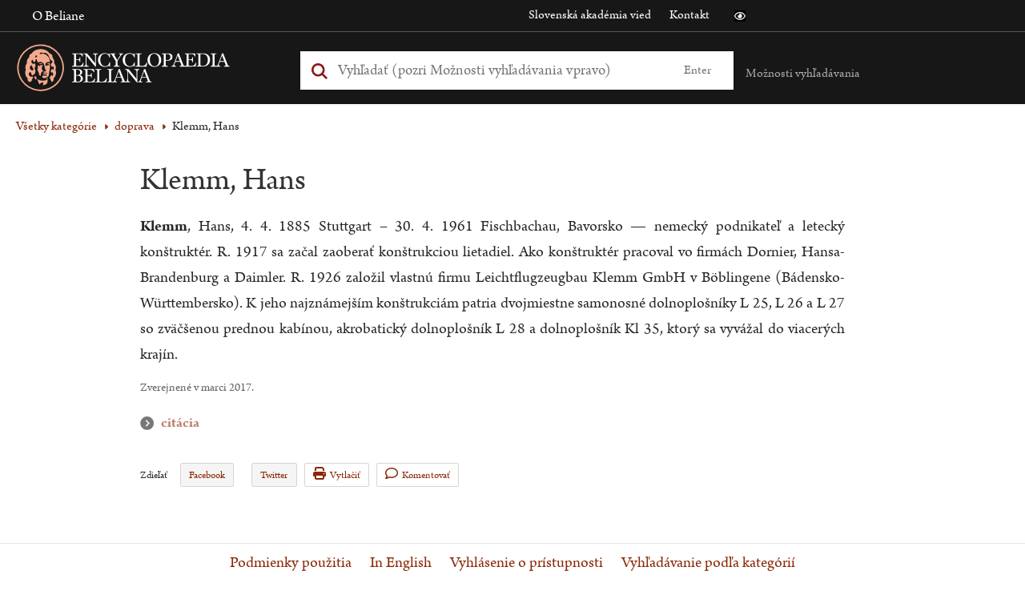

--- FILE ---
content_type: text/html; charset=UTF-8
request_url: https://beliana.sav.sk/heslo/klemm-hans
body_size: 7022
content:
<!DOCTYPE html>

  


<html lang="sk" dir="ltr" prefix="og: https://ogp.me/ns#">
<head>
  <meta charset="utf-8" />
<noscript><style>form.antibot * :not(.antibot-message) { display: none !important; }</style>
</noscript><meta name="description" content="Klemm, Hans, 4. 4. 1885 Stuttgart – 30. 4. 1961 Fischbachau, Bavorsko — nemecký podnikateľ a letecký konštruktér. R. 1917 sa začal zaoberať konštrukciou lietadiel." />
<link rel="canonical" href="https://beliana.sav.sk/heslo/klemm-hans" />
<meta property="og:site_name" content="Encyclopaedia Beliana" />
<meta property="og:url" content="https://beliana.sav.sk/heslo/klemm-hans" />
<meta property="og:title" content="Klemm, Hans" />
<meta property="og:description" content="Klemm, Hans, 4. 4. 1885 Stuttgart – 30. 4. 1961 Fischbachau, Bavorsko — nemecký podnikateľ a letecký konštruktér. R. 1917 sa začal zaoberať konštrukciou lietadiel." />
<meta name="Generator" content="Drupal 10 (https://www.drupal.org)" />
<meta name="MobileOptimized" content="width" />
<meta name="HandheldFriendly" content="true" />
<meta name="viewport" content="width=device-width, initial-scale=1.0" />
<script type="application/ld+json">{
    "@context": "https://schema.org",
    "@graph": [
        {
            "@type": "Article",
            "@id": "https://beliana.sav.sk/heslo/klemm-hans",
            "name": "Klemm, Hans",
            "headline": "Klemm, Hans",
            "about": "doprava",
            "description": "Klemm, Hans, 4. 4. 1885 Stuttgart – 30. 4. 1961 Fischbachau, Bavorsko — nemecký podnikateľ a letecký konštruktér. R. 1917 sa začal zaoberať konštrukciou lietadiel.",
            "datePublished": "2018-04-09T08:08:38+0200",
            "dateModified": "2018-04-09T08:08:38+0200",
            "isAccessibleForFree": "True",
            "publisher": {
                "@type": "Organization",
                "@id": "https://beliana.sav.sk/",
                "name": "Slovenská akadémia vied",
                "url": "https://www.sav.sk/"
            },
            "mainEntityOfPage": "https://beliana.sav.sk/heslo/klemm-hans"
        }
    ]
}</script>
<link rel="alternate" hreflang="x-default" href="https://beliana.sav.sk/heslo/klemm-hans" />
<link rel="icon" href="/themes/custom/bel/favicon.ico" type="image/vnd.microsoft.icon" />
<link rel="alternate" hreflang="sk" href="https://beliana.sav.sk/heslo/klemm-hans" />
<link rel="preconnect" href="//fonts.gstatic.com/" crossorigin />
<link rel="preload" as="style" href="//fonts.googleapis.com/css2?family=Open+Sans:wght@400;700&amp;display=swap" crossorigin />

  <title>Klemm, Hans | Encyclopaedia Beliana – slovenská všeobecná encyklopédia</title>
  <link rel="stylesheet" media="all" href="/sites/default/files/css/css_QrgSR-xn_lt1-2CFmxFKJuJUqPu1ELEqK6425nrPtak.css?delta=0&amp;language=sk&amp;theme=bel&amp;include=eJwlyUEOgDAIBMAPNfImqJvGZJEG2oO-3oNzHQNlMEzZeiTkzD2Vh-4VPXwSC3_cka68XrR6asHFtPAB7r4YEA" />
<link rel="stylesheet" media="all" href="/sites/default/files/css/css_mMt7sF8wNWOjQNd1HTQ8dcZ_39AjW1FJEnVrD1LIZ5g.css?delta=1&amp;language=sk&amp;theme=bel&amp;include=eJwlyUEOgDAIBMAPNfImqJvGZJEG2oO-3oNzHQNlMEzZeiTkzD2Vh-4VPXwSC3_cka68XrR6asHFtPAB7r4YEA" />
<link rel="stylesheet" media="print" href="/sites/default/files/css/css_rT46rr7xD1liqMF1u24BsgVHQtVzrGBdazlbs2rbu2U.css?delta=2&amp;language=sk&amp;theme=bel&amp;include=eJwlyUEOgDAIBMAPNfImqJvGZJEG2oO-3oNzHQNlMEzZeiTkzD2Vh-4VPXwSC3_cka68XrR6asHFtPAB7r4YEA" />

  <script type="application/json" data-drupal-selector="drupal-settings-json">{"path":{"baseUrl":"\/","pathPrefix":"","currentPath":"node\/3964","currentPathIsAdmin":false,"isFront":false,"currentLanguage":"sk"},"pluralDelimiter":"\u0003","suppressDeprecationErrors":true,"ajaxPageState":{"libraries":"eJxdiUkSAiEMAD_E8qYQIqCBTCWZQn291njz1kshzoUBH3H34RTHGh7KNzaWAnyhESj2CzdCiy7C9qdpSaW0RWtAUcpVzwM4wemCMg8mp99YohN4vClM8H6HZ0ZZt9GCvcxp5gJGH0umOGY","theme":"bel","theme_token":null},"ajaxTrustedUrl":{"form_action_p_pvdeGsVG5zNF_XLGPTvYSKCf43t8qZYSwcfZl2uzM":true},"mathjax":{"config_type":1,"config":{"HTML-CSS":{"preferredFont":"STIX","scale":100},"CommonHTML":{"scale":100},"SVG":{"font":"STIX-Web","scale":100}}},"beliana_search":{"alphabet":null},"user":{"uid":0,"permissionsHash":"7ed798596f8d966a87dd904f5a4bf1d62ac45e4b5abe795841ac15727633af54"}}</script>
<script src="/themes/custom/bel/assets/dist/js/wcag-tools/black-white-init.js?v=10.4.5" defer></script>
<script src="/sites/default/files/js/js_KSUHT-yHD-wESCZytfuqSkh5sctHMuJZbHI520PL6J0.js?scope=header&amp;delta=1&amp;language=sk&amp;theme=bel&amp;include=eJxdyEkSgCAMBdELMZwphAho5FsYC4-v5dLd606iMSnx5mdtJr71Zi69sygS6cdTaHD9OJmKN0DPX4aOLGFiZMcYEvO4DtJAl4GxHyombierK92R0ZdWHuEcLfY"></script>
<script src="/themes/custom/bel/assets/dist/js/accessible/jquery-accessible-menu.js?v=10.4.5" defer></script>
<script src="/themes/custom/bel/assets/dist/js/accessible/button-links.js?v=10.4.5" defer></script>
<script src="/themes/custom/bel/assets/dist/js/wcag-tools/wcag-tools.js?v=10.4.5" defer></script>

  <link rel="apple-touch-icon" sizes="180x180" href="/themes/custom/bel/assets/src/img/favicons/apple-touch-icon.png">
  <link rel="icon" type="image/png" sizes="32x32" href="/themes/custom/bel/assets/src/img/favicons/favicon-32x32.png">
  <link rel="icon" type="image/png" sizes="16x16" href="/themes/custom/bel/assets/src/img/favicons/favicon-16x16.png">
  <link rel="manifest" href="/themes/custom/bel/assets/src/img/favicons/site.webmanifest">
  <meta name="msapplication-TileColor" content="#da532c">
  <meta name="theme-color" content="#ffa587">
</head>
<body class="path-node page-node-type-word role--anonymous">
  <!-- Matomo -->
  <script type="text/javascript">
    var _paq = window._paq || [];
    /* tracker methods like "setCustomDimension" should be called before "trackPageView" */
    _paq.push(['trackPageView']);
    _paq.push(['enableLinkTracking']);
    (function () {
      var u = "//analytics.beliana.sav.sk/";
      _paq.push(['setTrackerUrl', u + 'matomo.php']);
      _paq.push(['setSiteId', 2]);
      // accurately measure the time spent in a visit
      _paq.push(['enableHeartBeatTimer', 5]);
      var d = document, g = d.createElement('script'), s = d.getElementsByTagName('script')[0];
      g.type = 'text/javascript';
      g.async = true;
      g.defer = true;
      g.src = u + 'matomo.js';
      s.parentNode.insertBefore(g, s);
    })();
  </script>
  <!-- End Matomo Code -->
  <div id="skip">
    <a href="#main-menu" class="visually-hidden focusable skip-link">
      Skip to main navigation
    </a>
  </div>
  
    <div class="dialog-off-canvas-main-canvas" data-off-canvas-main-canvas>
    

<div class="page-loader">
  <div class="loader-animation">
    <i class="fa fa-circle-o-notch fa-spin fa-2x fa-fw"></i>
  </div>
</div>

<div class="layout-container">
  <header id="header" class="header clearfix" role="banner" aria-label="Site header">
    <div class="header-top">
      <div class="container clearfix">
        <div class="sitename">
          Encyclopaedia Beliana
        </div>
        <div class="left">
            <div>
    <nav role="navigation" aria-labelledby="block-bel-main-menu-menu" class="nav-collapse clearfix nav-collapse-0 closed block-bel-main-menu" style="transition: max-height 284ms; position: relative;" aria-hidden="false">
            
  <h2 class="visually-hidden">Main navigation</h2>
  

        
              <ul>
              <li>
        <a href="https://beliana.sav.sk/o-internetovej-verzii-Encyclopaedie-Beliany" title="About online version of Encyclopaedia Beliana" data-drupal-link-system-path="node/28">O Beliane</a>
              </li>
        </ul>
  


  </nav>
<nav role="navigation" aria-labelledby="block-bel-mobile-menu-menu" id="block-bel-mobile-menu" class="nav-collapse clearfix nav-collapse-0 closed block-beliana-mobile-menu" style="transition: max-height 284ms; position: relative;" aria-hidden="false">
            
  <h2 class="visually-hidden">Mobile navigation</h2>
  

        
              <ul>
              <li>
        <a href="https://beliana.sav.sk/zakladne-moznosti-vyhladavania" data-drupal-link-system-path="node/3460">Základné možnosti vyhľadávania</a>
              </li>
          <li>
        <a href="https://beliana.sav.sk/o-internetovej-verzii-Encyclopaedie-Beliany" data-drupal-link-system-path="node/28">Encyclopaedia Beliana</a>
              </li>
          <li>
        <a href="http://www.encyclopaedia.sk" target="_blank">Encyklopedický ústav SAV</a>
              </li>
          <li>
        <a href="http://www.sav.sk" target="_blank">Slovenská akadémia vied</a>
              </li>
          <li>
        <a href="https://beliana.sav.sk/kontakt" data-drupal-link-system-path="node/27">Kontakt</a>
              </li>
        </ul>
  


  </nav>

  </div>

        </div>
        <div class="right">
            <div>
    <nav role="navigation" aria-labelledby="block-bel-links-menu" id="block-bel-links">
            
  <h2 class="visually-hidden" id="block-bel-links-menu">Odkazy</h2>
  

        
              <ul>
              <li>
        <a href="https://www.sav.sk" target="_blank">Slovenská akadémia vied</a>
              </li>
          <li>
        <a href="https://beliana.sav.sk/kontakt" data-drupal-link-system-path="node/27">Kontakt</a>
              </li>
        </ul>
  


  </nav>

  </div>

          <div class="wcag-icons">
            <i class="icon icon-black-white wcag-black-white" role="button" tabindex="0"
               aria-label="Prístupná verzia stránky je vypnutá" aria-pressed="false">
              <span class="visually-hidden">Čierno biela verzia stránky</span>
            </i>
          </div>
        </div>
      </div>
    </div>

    <div class="header-main">
      <div class="container clearfix">
        <div class="left">
            <div>
    <div id="block-bel-branding" class="block-system block-bel-branding">
  
    
    <a href="/" class="logo" tabindex="0" aria-label="Linka na domovskú stránku - Encyclopaedia Beliana">
    <img  id="block-bel-branding" class="block-system block-bel-branding" loading="eager" width="330" height="66" alt="Encyclopaedia Beliana" title="Encyclopaedia Beliana" src="/themes/custom/bel/assets/dist/svg/beliana_logo_pink.svg" />
  </a>
</div>

  </div>

        </div>
        <div class="middle">
            <div>
    <div class="beliana-search-block block-beliana-search block-bel-searchbox" data-drupal-selector="beliana-search-block" id="block-bel-searchbox">
  
    
      <form action="/heslo/klemm-hans" method="post" id="beliana-search-block" accept-charset="UTF-8">
  <div class="search-input-wrapper js-form-wrapper form-wrapper" data-drupal-selector="edit-beliana-search-input" id="edit-beliana-search-input"><div class="js-form-item form-item js-form-type-textfield form-item-input js-form-item-input form-no-label">
        <input class="search-input form-autocomplete form-text" placeholder="Vyhľadať (pozri Možnosti vyhľadávania vpravo)" aria-label="Vyhľadať (Pre ďalšie možnosti vyhľadávania, pokračujte na prvok Možnosti vyhľadávania)" data-drupal-selector="edit-input" data-autocomplete-path="https://beliana.sav.sk/belana-arch-autocomplete" type="text" id="edit-input" name="input" value="" size="60" maxlength="128" />

        </div>
</div>
<input class="search-submit button js-form-submit form-submit" data-drupal-selector="edit-beliana-search-submit" type="submit" id="edit-beliana-search-submit" name="op" value="Enter" />
<input autocomplete="off" data-drupal-selector="form-ddscyvq4raqcgefalccm-6edglkyxgofuowu8dnrn7u" type="hidden" name="form_build_id" value="form-ddsCYvq4RAqcgEfalcCm_6eDglKyxgofuowU8Dnrn7U" />
<input data-drupal-selector="edit-beliana-search-block" type="hidden" name="form_id" value="beliana_search_block" />

</form>

  </div>

  </div>

          <div class="wcag-icons">
            <i class="icon icon-black-white wcag-black-white" role="button" tabindex="0"
               aria-label="Prístupná verzia stránky je vypnutá" aria-pressed="false">
              <span class="visually-hidden">Čierno biela verzia stránky</span>
            </i>
          </div>
          <div role="region" class="smartphone-navigation" tabindex="0" aria-expanded="false" aria-label="Nachádzate sa v sekcii: Mobilné menu">
            <i class="fa fa-bars fa-2x"></i>
              <div>
    <nav role="navigation" aria-labelledby="block-bel-main-menu-menu" class="nav-collapse clearfix nav-collapse-0 closed block-bel-main-menu" style="transition: max-height 284ms; position: relative;" aria-hidden="false">
            
  <h2 class="visually-hidden">Main navigation</h2>
  

        
              <ul>
              <li>
        <a href="https://beliana.sav.sk/o-internetovej-verzii-Encyclopaedie-Beliany" title="About online version of Encyclopaedia Beliana" data-drupal-link-system-path="node/28">O Beliane</a>
              </li>
        </ul>
  


  </nav>
<nav role="navigation" aria-labelledby="block-bel-mobile-menu-menu" id="block-bel-mobile-menu" class="nav-collapse clearfix nav-collapse-0 closed block-beliana-mobile-menu" style="transition: max-height 284ms; position: relative;" aria-hidden="false">
            
  <h2 class="visually-hidden">Mobile navigation</h2>
  

        
              <ul>
              <li>
        <a href="https://beliana.sav.sk/zakladne-moznosti-vyhladavania" data-drupal-link-system-path="node/3460">Základné možnosti vyhľadávania</a>
              </li>
          <li>
        <a href="https://beliana.sav.sk/o-internetovej-verzii-Encyclopaedie-Beliany" data-drupal-link-system-path="node/28">Encyclopaedia Beliana</a>
              </li>
          <li>
        <a href="http://www.encyclopaedia.sk" target="_blank">Encyklopedický ústav SAV</a>
              </li>
          <li>
        <a href="http://www.sav.sk" target="_blank">Slovenská akadémia vied</a>
              </li>
          <li>
        <a href="https://beliana.sav.sk/kontakt" data-drupal-link-system-path="node/27">Kontakt</a>
              </li>
        </ul>
  


  </nav>

  </div>

          </div>
        </div>
        <div class="right">
          
          <div class="search-help">
            <a href="#" class="text" title="Možnosti vyhľadávania" aria-expanded="false"
               aria-controls="search-help-dialog" aria-haspopup="true" role="button" tabindex="0"
               aria-label="Možnosti vyhľadávania sú zatvorené">Možnosti vyhľadávania</a>
              <div id="search-help-dialog" class="description" role="dialog">
	<div class="arrow" aria-hidden="true"></div>
	<ul class="help" tabindex="0">
		<li class="item">
			<span aria-hidden="false"
						aria-label="Zadaním výrazu teplo: sa vyhľadajú všetky gramatické tvary slova teplo">
				<strong>teplo:</strong> všetky gramatické tvary slova teplo
			</span>
		</li>
		<li class="item">
			<span aria-hidden="false"
						aria-label="aria-label-entering-words-slov-will-search-for-all-words-begining-with-words-slov|t">
				<strong>teplo*:</strong> všetky slová začínajúce sa na teplo
			</span>
		</li>
		<li class="item">
			<span aria-hidden="false"
						aria-label="Zadaním výrazu slovinsko~ sa vyhľadajú podobné slová (Slovensko, Slovinsko, ...)">
				<strong>slovinsko~:</strong> podobné slová (Slovensko, Slovinsko, ...)
			</span>
		</li>
		<li class="item">
			<span aria-hidden="false"
						aria-label="Zadaním výrazu 'zdroj teplo': sa vyhľadá fráza (všetky tvary)">
				<strong>"zdroj teplo":</strong> fráza (všetky tvary)
			</span>
		</li>
		<li class="item">
			<span aria-hidden="false"
						aria-label="Zadaním výrazu dom teplo: sa vyhľadajú slová dom alebo teplo">
				<strong>dom teplo:</strong> slová dom alebo teplo
			</span>
		</li>
		<li class="item">
			<span aria-hidden="false"
						aria-label="Zadaním výrazu dom -teplo: sa vyhľadajú slová dom, ale nie teplo">
				<strong>dom -teplo:</strong> slová dom, ale nie teplo
			</span>
		</li>
		<li class="item">
			<span aria-hidden="false"
						aria-label="Zadaním výrazu dom and teplo: sa vyhľadajú súčasne slová dom aj teplo">
				<strong>dom and teplo:</strong> súčasne slová dom aj teplo
			</span>
		</li>
	</ul>

			<a href="https://beliana.sav.sk/pouzivanie-stranky" class="more-info" title="Viac o vyhľadávaní"
			 aria-label="Viac o vyhľadávaní">Viac o vyhľadávaní</a>
		<a href="https://beliana.sav.sk/rozsirene-vyhladavanie" class="more-info"
		 title="Vyhľadávanie podľa kategórií"
		 aria-label="Vyhľadávanie podľa kategórií">Vyhľadávanie podľa kategórií</a>
</div>
          </div>
          <a href="#" id="search-box-mobile-toggle"></a>
        </div>
      </div>
    </div>

    <div class="header-navigation">
      <div class="container clearfix">
        
      </div>
    </div>
  </header>

    <div>
    <div data-drupal-messages-fallback class="hidden"></div>

  </div>


  

  <div role="main" id="content-main">
    <span id="main-content" tabindex="-1"></span>
    <div class="body-content">
      <div class="container clearfix">
          <div>
    <div id="block-bel-breadcrumbs" class="block-system block-bel-breadcrumbs">
  
    
        <nav role="navigation" aria-labelledby="system-breadcrumb">
    <h2 id="system-breadcrumb" class="visually-hidden">Omrvinka</h2>
    <ol>
              <li>
                                                                          
            <a href="https://beliana.sav.sk/rozsirene-vyhladavanie" class="">Všetky kategórie</a>
                  </li>
              <li>
                                  
            <a href="https://beliana.sav.sk/rozsirene-vyhladavanie?f%5B0%5D=kategorie%3A371" class="">doprava</a>
                  </li>
              <li>
                      Klemm, Hans
                  </li>
          </ol>
  </nav>

  </div>
<div id="block-bel-content" class="block-system block-bel-content">
  
    
      <article>
    
      <article class="word-container">
    <div
      class="word full-width">
      <h1>Klemm, Hans</h1>
      <div class="node__author">
        
      </div>

      <div class="con-wrap">
        <div class="node__sidebar desktop">
          <div class="structure hidden"></div>

                  </div>
        <div class="node__content desktop">
          
  <div class="field field--name-body field--type-text-with-summary field--label-visually_hidden">
    <div class="field__label visually-hidden">Text hesla</div>
              <div class="field__item"><p><strong>Klemm</strong>, Hans, 4. 4. 1885 Stuttgart – 30. 4. 1961 Fischbachau, Bavorsko — nemecký podnikateľ a letecký konštruktér. R. 1917 sa začal zaoberať konštrukciou lietadiel. Ako konštruktér pracoval vo firmách Dornier, Hansa-Brandenburg a Daimler. R. 1926 založil vlastnú firmu Leichtflugzeugbau Klemm GmbH v&nbsp;Böblingene (Bádensko-Württembersko). K&nbsp;jeho najznámejším konštrukciám patria dvojmiestne samonosné dolnoplošníky L 25, L 26 a L 27 so zväčšenou prednou kabínou, akrobatický dolnoplošník L 28 a dolnoplošník Kl 35, ktorý sa vyvážal do viacerých krajín.</p></div>
          </div>

        </div>
      </div>

      <div class="meta-wrapper">
        <p class="last-update">
                                Zverejnené v marci 2017.
          
        </p>

        <div class="similar-words">
                  </div>

        <div class="citation desktop">
          <h3 role="button" tabindex="0"
              aria-label="Nachádzate sa v sekcii: Citácia"
              aria-controls="dialog-desc"
              aria-expanded="false">citácia</h3>
                              <p
            id="dialog-desc">Klemm, Hans
            [online].
            Encyclopaedia Beliana,
            ISBN 978-80-89524-30-3. [cit. 2026-01-20
            ]. Dostupné na internete: <a
              href="https://beliana.sav.sk/heslo/klemm-hans">https://beliana.sav.sk/heslo/klemm-hans</a></p>
        </div>

        <div class="word-tools">
          <div class="share">
  <span>Zdieľať<b class="button"></b></span>
  <ul class="dropdown">
    <li><a href="https://www.facebook.com/sharer/sharer.php?u=https://beliana.sav.sk/heslo/klemm-hans" target="_blank">Facebook</a></li>
    <li><a href="https://twitter.com/intent/tweet?text=Klemm%2C%20Hans https://beliana.sav.sk/heslo/klemm-hans" target="_blank">Twitter</a>
  </ul>
</div>
<a href="#" class="print"><i class="fa fa-print"></i>Vytlačiť</a>
<a href="/beliana/kontaktujte-nas/3964" class="comment" target="_blank"><i class="fa fa-comment"></i>Komentovať</a>
        </div>
      </div>
    </div>

  </article>
  
</article>

  </div>

  </div>

      </div>
    </div>
  </div>

  <footer role="contentinfo">
    <div class="footer-content">
      <div class="container clearfix">
          <div>
    <nav role="navigation" aria-labelledby="block-bel-footer-menu" id="block-bel-footer">
            
  <h2 class="visually-hidden" id="block-bel-footer-menu">Menu v päte</h2>
  

        
              <ul>
              <li>
        <a href="https://beliana.sav.sk/podmienky-pouzitia" data-drupal-link-system-path="node/18750">Podmienky použitia</a>
              </li>
          <li>
        <a href="https://beliana.sav.sk/encyclopaedia-beliana" data-drupal-link-system-path="node/3463">In English</a>
              </li>
          <li>
        <a href="https://beliana.sav.sk/vyhlasenie_o_pristupnosti" data-drupal-link-system-path="node/18531">Vyhlásenie o prístupnosti</a>
              </li>
          <li>
        <a href="https://beliana.sav.sk/rozsirene-vyhladavanie" data-drupal-link-system-path="rozsirene-vyhladavanie">Vyhľadávanie podľa kategórií</a>
              </li>
        </ul>
  


  </nav>

  </div>

      </div>
    </div>

    <div class="footer-bottom">
      <div class="container clearfix">
        
        <div class="block-">
  
    
    <div class="footer-copyright">
    <span>&copy; Centrum spoločných činností Slovenskej akadémie vied, Encyklopedický ústav</span>
  </div>
</div>
      </div>
    </div>
  </footer>
</div>

  </div>

  

  <script src="/sites/default/files/js/js_sEtNPDra96-QrB9bY3MCQIJUNodLZF-o9zXLbI7j0Sc.js?scope=footer&amp;delta=0&amp;language=sk&amp;theme=bel&amp;include=eJxdyEkSgCAMBdELMZwphAho5FsYC4-v5dLd606iMSnx5mdtJr71Zi69sygS6cdTaHD9OJmKN0DPX4aOLGFiZMcYEvO4DtJAl4GxHyombierK92R0ZdWHuEcLfY"></script>
<script src="/themes/custom/bel/assets/dist/js/search/search.js?v=10.4.5" defer></script>
<script src="/themes/custom/bel/assets/dist/js/wcag-tools/wcag-tools.node.word.js?v=10.4.5" defer></script>
<script src="/sites/default/files/js/js_AsJB_3j0hasotVzop-yMsKf7aAPD-StHNH8NPXIsyUI.js?scope=footer&amp;delta=3&amp;language=sk&amp;theme=bel&amp;include=eJxdyEkSgCAMBdELMZwphAho5FsYC4-v5dLd606iMSnx5mdtJr71Zi69sygS6cdTaHD9OJmKN0DPX4aOLGFiZMcYEvO4DtJAl4GxHyombierK92R0ZdWHuEcLfY"></script>

  </body>
</html>
